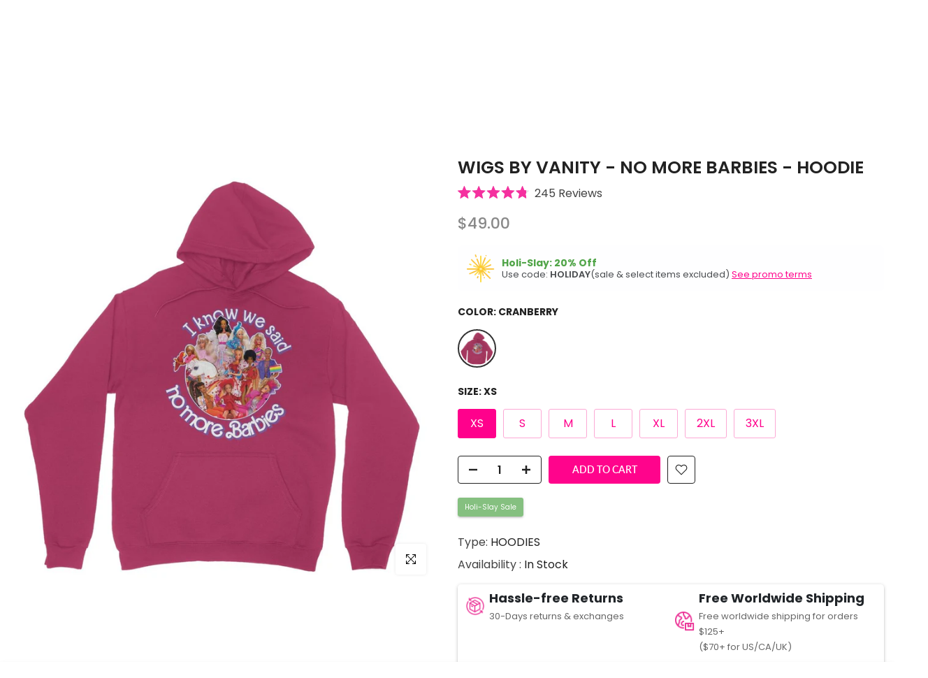

--- FILE ---
content_type: text/html; charset=utf-8
request_url: https://www.dragqueenmerch.com/products/i-know-we-said-no-more-barbies-hoodie/?view=primebanvariant&sort_by=frvbw&outerclass==prime-mb-2%20prime-mt-2%20prime-text-left&outerstyle==&innerclass==prime-d-block%20prime-mb-1&innerstyle==&imageclass==&imagestyle==&textclass==&textstyle==&titleclass==&titlestyle==&subtitleclass==&subtitlestyle==&group==1&primebanMaxDisplayBanner==10&page==Cranberry%20/%20XS
body_size: 584
content:



			

			

			


			

            

            

            

            

            

            

            

            

			
            
			


			

			

			


			

            

            

            

            

            

            

            

            

			
            
			


			

			

			


			

            

            

            

            

            

            

            

            

			
            
			


			

			

			


			

            

            

            

            

            

            

            

            

			
            
			


			

			

			


			

            

            

            

            

            

            

            

            

			
            
			

                    
		
			
			
			
			
			

			
			
			
			
			
			
			
			
			
			
			
			
			
			
			
			
				
			
			
						
			
			
				
			
			
			
			
			
			 
			
			
        	
			
			
			
			
				
			
			
			
				
			
        	<div class="primeBanners outerprimeban6751169052759-1 prime-mb-2 prime-mt-2 prime-text-left prime-d-block primebanVariantInventory" style=""  data-primebanOuterClass="prime-mb-2 prime-mt-2 prime-text-left" data-primebanOuterStyle="" data-primebanInnerClass="prime-d-block prime-mb-1" data-primebanInnerStyle="" data-primebanImageClass="" data-primebanImageStyle="" data-primebanTextClass="" data-primebanTextStyle="" data-primebanTitleClass="" data-primebanTitleStyle="" data-primebanSubTitleClass="" data-primebanSubTitleStyle="" data-primebanGroup="1" data-primebanMaxDisplayBanner="10">	
  	
  	
  	  
						
							
							
								
							
								
							
								
							
								
							
								
							
								
									
									
						  
					
					
					
					
					
			
			
			
			 
				 
				
				<div class="primebanDesktop prime-d-block prime-d-block prime-mb-1 prime-p-3 primeban-2337   primebanScreenSize  "  data-countryselectedban= '' data-screensizeselectedb= '1,1,1,1'  countryrule=1 visitorcountryrule=0 onclick="redirectLinkban('https://www.dragqueenmerch.com/collections/holislay','0','2337','1');" style="cursor:pointer; box-sizing: border-box; background-color: rgb(254, 254, 255); font-size: 13px; position: relative; max-width: 100%; border-radius: 0.5em; opacity: 1; ">

    <div class="primebanImageOuter prime-d-table-cell prime-align-middle prime-pr-3">
        <img class="primebanImage prime-d-block prime-mx-auto " alt="firework-explosion" style="max-height:40px;min-height:40px;max-width:40px;min-width:40px;  " src="https://img.icons8.com/444444/color/2x/firework-explosion">
    </div>

	<div class="primebanTexts prime-d-table-cell prime-align-middle  "  style=" ">	
        <div class="primebanTitle prime-mb-1  " data-primeproductid='6751169052759' data-timerval1='' style="color: rgb(81, 165, 73); font-weight: bold; font-size: 14px; line-height: 14px;   ">
            
                Holi-Slay: 20% Off
            
        </div>
        <div class="primebanSubTitle  " data-primeproductid='6751169052759' data-timerval2='' style="color: rgb(73, 76, 79); font-size: 13px; line-height: 13px;  ">
            
                Use code: <strong>HOLIDAY</strong>(sale & select items excluded) <u><a href="/pages/promotions">See promo terms</a></u>
            
        </div>
    </div>
</div>
	
		
	
		
  	
  	
  	    
					
					
					
					
					
						
							
							
								
								
							
								
								
							
								
								
							
								
								
							
								
								
							
								
								
							
								
								
							
								
								
							
								
								
							
								
								
							
						
							
							
								
								
							
								
								
							
								
								
							
								
								
							
								
								
							
								
								
							
								
								
							
								
								
							
								
								
							
								
								
							
						
			
			
			
				
		
	
		
  	
  	
  	  
						
							
							
								
							
								
							
								
							
								
							
								
							
								
							
								
							
								
							
								
							
								
							
								
							
								
							
								
							
								
							
						
							
							
								
							
								
							
								
							
								
							
								
							
								
							
								
							
								
							
								
							
								
							
								
							
								
							
								
							
								
							
						  
					
					
					
					
					
						
							
							
								
								
							
								
								
							
								
								
							
								
								
							
								
								
							
								
								
							
								
								
							
								
								
							
								
								
							
								
								
							
						
							
							
								
								
							
								
								
							
								
								
							
								
								
							
								
								
							
								
								
							
								
								
							
								
								
							
								
								
							
								
								
							
						
			
			
			
				
		
	
		
  	
  	
  	  
						
						
                          
					
					
					
					
					
			
			
			
				
		
	
		
  	
  	
  	  
						
							
							
								
							
								
							
								
							
								
							
								
							
								
							
								
							
								
							
								
							
								
							
								
							
								
							
								
							
								
							
						  
					
					
					
					
					
			
			
			
				
		
	
		
  	
  	
  	    
					
					
					
					
					
			
			
			
				
		
	
		
  	
  	
  	  
						
						
                          
					
					
					
					
					
			
			
			
				
		
	
		
  	
  	
  	    
					
					
					
					
					
						
							
							
								
								
							
								
								
							
								
								
							
								
								
							
								
								
							
								
								
							
								
								
							
								
								
							
								
								
							
								
								
							
						
							
							
								
								
							
								
								
							
								
								
							
								
								
							
								
								
							
								
								
							
								
								
							
								
								
							
								
								
							
								
								
							
						
						
							
							
								
								
							
								
								
							
								
								
							
								
								
							
								
								
							
								
								
							
								
								
							
								
								
							
								
								
							
								
								
							
						
							
							
								
								
							
								
								
							
								
								
							
								
								
							
								
								
							
								
								
							
								
								
							
								
								
							
								
								
							
								
								
							
						
							
							
								
								
							
								
								
							
								
								
							
								
								
							
								
								
							
								
								
							
								
								
							
								
								
							
								
								
							
								
								
							
						
							
							
								
								
							
								
								
							
								
								
							
								
								
							
								
								
							
								
								
							
								
								
							
								
								
							
								
								
							
								
								
							
						
			
			
			
				
		
	
		
  	
  	
  	  
						
						
							
											
								
											
								
											
								
											
								
											
								
											
								
											
								
											
								
											
								
											
								
											
								
											
								
											
								
											
								
							
							
						  
					
					
					
					
					
						
							
							
								
								
							
								
								
							
								
								
							
								
								
							
								
								
							
								
								
							
								
								
							
								
								
							
								
								
							
								
								
							
						
							
							
								
								
							
								
								
							
								
								
							
								
								
							
								
								
							
								
								
							
								
								
							
								
								
							
								
								
							
								
								
							
						
			
			
			
				
		
	
    </div>
		
	
		

					
                
                    
                
                    
                
                    
                
                    
                
                    
                
                    
                
			


--- FILE ---
content_type: text/html; charset=utf-8
request_url: https://www.dragqueenmerch.com/products/i-know-we-said-no-more-barbies-hoodie/?view=primehvariant&sort_by=nqkt3&outerclass==prime-mt-4%20prime-mb-4&outerstyle==&innerclass==&innerstyle==&imageclass==&imagestyle==&textclass==&textstyle==&group==1&primehMaxDisplayHighlight==10&page==Cranberry%20/%20XS
body_size: -253
content:



			

			

			

            

            

            

			

            

			
            
			


			

			

			

            

            

            

			

            

			
            
			


			

			

			

            

            

            

			

            

			
            
			


			

			

			

            

            

            

			

            

			
            
			

                    
			
			
			
			

			
			
			
			
			
			
			
			
			
			
			
			
			
			
			
			
				
			
			
						
			
				
			
			
			
			
			 
			
			
			
			
			
            
        	
			
			
			
			
				
			
			
			
				
			
        	<div class="1primeHighlights primeHighlights prime-container outerprimeh6751169052759-1  prime-mt-4 prime-mb-4 primehVariantInventory" style="display:none;box-sizing: border-box; color: rgb(102, 102, 102); position: relative; border-radius: 0.3em; box-shadow: rgba(0, 0, 0, 0.14) 0px 2px 2px 0px, rgba(0, 0, 0, 0.12) 0px 3px 1px -2px, rgba(0, 0, 0, 0.2) 0px 1px 5px 0px;" data-primehOuterClass="prime-mt-4 prime-mb-4" data-primehOuterStyle="" data-primehInnerClass="" data-primehInnerStyle="" data-primehImageClass="" data-primehImageStyle="" data-primehTextClass="" data-primehTextStyle="" data-primehGroup="1" data-primehMaxDisplayHighlight="10" >
				<div class="primehWrapper prime-pb-1 prime-row prime-pt-2 prime-pl-2 prime-pr-2"> 	
		
		
		    
					
					
					
					
					
			
			
			
			 
				 
				
				<div  class="1primehDesktop prime-px-0 prime-pb-2 prime-col-md-6 prime-col-sm-6 prime-col-6  primeh-1376   primehScreenSize  "   data-countryselectedh= '' data-screensizeselectedh= '1,1,1,1'  countryrule=1 visitorcountryrule=0 style=" cursor:pointer;   " onclick="redirectHighlightLink('https://dragqueenmerch.com/pages/returns-exchanges','0','1376','1');">
    <div class="primehImageOuter prime-px-2 prime-py-1  prime-d-table-cell prime-align-middle" style="padding-right: 15pxpx" >  
        <img class="primehImage prime-d-block prime-mx-auto " alt="highlight" src="https://s3.amazonaws.com/files.thalia-apps.com/prime/production/h1376" style=" height:30px; width:30px; max-height:30px; max-width:30px;">
    </div>
    <div class="primehText prime-d-table-cell prime-text-left prime-align-middle " data-primeproductid='6751169052759'  style=" ">
        <div class="primehSubTitle " data-timerval2='' style="color: rgb(33, 37, 41); white-space: normal; overflow: hidden; font-weight: bold; font-size: 18px; ">
            
                Hassle-free Returns
            
        </div>    
        <div class="primehTitle " data-timerval1='' style="white-space: normal; overflow: hidden; font-size: 13px; ">
            
                30-Days returns & exchanges
            
        </div>
    </div>
</div>                      		
			
		
			
		
		
		    
					
					
					
					
					
			
			
			
			 
				 
				
				<div  class="1primehDesktop prime-px-0 prime-pb-2 prime-col-md-6 prime-col-sm-6 prime-col-6  primeh-1379   primehScreenSize  "   data-countryselectedh= '' data-screensizeselectedh= '1,1,1,1'  countryrule=1 visitorcountryrule=0 style=" cursor:pointer;   " onclick="redirectHighlightLink('https://dragqueenmerch.com/pages/promotions','0','1379','1');">
    <div class="primehImageOuter prime-px-2 prime-py-1  prime-d-table-cell prime-align-middle" style="padding-right: 15pxpx" >  
        <img class="primehImage prime-d-block prime-mx-auto " alt="highlight" src="https://s3.amazonaws.com/files.thalia-apps.com/prime/production/h1379" style=" height:30px; width:30px; max-height:30px; max-width:30px;">
    </div>
    <div class="primehText prime-d-table-cell prime-text-left prime-align-middle " data-primeproductid='6751169052759'  style=" ">
        <div class="primehSubTitle " data-timerval2='' style="color: rgb(33, 37, 41); white-space: normal; overflow: hidden; font-weight: bold; font-size: 18px; ">
            
                Free Worldwide Shipping
            
        </div>    
        <div class="primehTitle " data-timerval1='' style="white-space: normal; overflow: hidden; font-size: 13px; ">
            
                Free worldwide shipping for orders $125+ <br>($70+ for US/CA/UK)
            
        </div>
    </div>
</div>                      		
			
		
			
		
		
		    
					
					
					
					
					
			
			
			
			 
				 
				
				<div  class="1primehDesktop prime-px-0 prime-pb-2 prime-col-md-6 prime-col-sm-6 prime-col-6  primeh-1377   primehScreenSize  "   data-countryselectedh= '' data-screensizeselectedh= '1,1,1,1'  countryrule=1 visitorcountryrule=0 style="    " onclick="redirectHighlightLink('','0','1377','1');">
    <div class="primehImageOuter prime-px-2 prime-py-1  prime-d-table-cell prime-align-middle" style="padding-right: 15pxpx" >  
        <img class="primehImage prime-d-block prime-mx-auto " alt="highlight" src="https://s3.amazonaws.com/files.thalia-apps.com/prime/production/h1377" style=" height:30px; width:30px; max-height:30px; max-width:30px;">
    </div>
    <div class="primehText prime-d-table-cell prime-text-left prime-align-middle " data-primeproductid='6751169052759'  style=" ">
        <div class="primehSubTitle " data-timerval2='' style="color: rgb(33, 37, 41); white-space: normal; overflow: hidden; font-weight: bold; font-size: 18px; ">
            
                Authentic Merch
            
        </div>    
        <div class="primehTitle " data-timerval1='' style="white-space: normal; overflow: hidden; font-size: 13px; ">
            
                We partner directly with drag queens, performers, and indie artists.
            
        </div>
    </div>
</div>                      		
			
		
			
		
		
		    
					
					
					
					
					
			
			
			
			 
				 
				
				<div  class="1primehDesktop prime-px-0 prime-pb-2 prime-col-md-6 prime-col-sm-6 prime-col-6  primeh-1378   primehScreenSize  "   data-countryselectedh= '' data-screensizeselectedh= '1,1,1,1'  countryrule=1 visitorcountryrule=0 style=" cursor:pointer;   " onclick="redirectHighlightLink('https://www.dragqueenmerch.com/pages/dqmguarantee','0','1378','1');">
    <div class="primehImageOuter prime-px-2 prime-py-1  prime-d-table-cell prime-align-middle" style="padding-right: 15pxpx" >  
        <img class="primehImage prime-d-block prime-mx-auto " alt="highlight" src="https://s3.amazonaws.com/files.thalia-apps.com/prime/production/h1378" style=" height:30px; width:30px; max-height:30px; max-width:30px;">
    </div>
    <div class="primehText prime-d-table-cell prime-text-left prime-align-middle " data-primeproductid='6751169052759'  style=" ">
        <div class="primehSubTitle " data-timerval2='' style="color: rgb(33, 37, 41); white-space: normal; overflow: hidden; font-weight: bold; font-size: 18px; ">
            
                DQM Guarantee
            
        </div>    
        <div class="primehTitle " data-timerval1='' style="white-space: normal; overflow: hidden; font-size: 13px; ">
            
                We stand behind our print quality, durability, and your satisfaction.
            
        </div>
    </div>
</div>                      		
			
		
			</div></div> 
			
		
		

					
                
                    
                
                    
                
                    
                
                    
                
                    
                
                    
                
			


--- FILE ---
content_type: text/css; charset=utf-8
request_url: https://fonts.googleapis.com/css2?family=Gelasio:ital@1&display=swap
body_size: -196
content:
/* vietnamese */
@font-face {
  font-family: 'Gelasio';
  font-style: italic;
  font-weight: 400;
  font-display: swap;
  src: url(https://fonts.gstatic.com/s/gelasio/v14/cIfsMaFfvUQxTTqS9Cu7b2nySBfeR6rA1M9vwzzm9DTfjYoqWPTo.woff2) format('woff2');
  unicode-range: U+0102-0103, U+0110-0111, U+0128-0129, U+0168-0169, U+01A0-01A1, U+01AF-01B0, U+0300-0301, U+0303-0304, U+0308-0309, U+0323, U+0329, U+1EA0-1EF9, U+20AB;
}
/* latin-ext */
@font-face {
  font-family: 'Gelasio';
  font-style: italic;
  font-weight: 400;
  font-display: swap;
  src: url(https://fonts.gstatic.com/s/gelasio/v14/cIfsMaFfvUQxTTqS9Cu7b2nySBfeR6rA1M9vwz3m9DTfjYoqWPTo.woff2) format('woff2');
  unicode-range: U+0100-02BA, U+02BD-02C5, U+02C7-02CC, U+02CE-02D7, U+02DD-02FF, U+0304, U+0308, U+0329, U+1D00-1DBF, U+1E00-1E9F, U+1EF2-1EFF, U+2020, U+20A0-20AB, U+20AD-20C0, U+2113, U+2C60-2C7F, U+A720-A7FF;
}
/* latin */
@font-face {
  font-family: 'Gelasio';
  font-style: italic;
  font-weight: 400;
  font-display: swap;
  src: url(https://fonts.gstatic.com/s/gelasio/v14/cIfsMaFfvUQxTTqS9Cu7b2nySBfeR6rA1M9vwzPm9DTfjYoqWA.woff2) format('woff2');
  unicode-range: U+0000-00FF, U+0131, U+0152-0153, U+02BB-02BC, U+02C6, U+02DA, U+02DC, U+0304, U+0308, U+0329, U+2000-206F, U+20AC, U+2122, U+2191, U+2193, U+2212, U+2215, U+FEFF, U+FFFD;
}


--- FILE ---
content_type: application/javascript
request_url: https://d3hw6dc1ow8pp2.cloudfront.net/reviews-widget-plus/js/modules/media-strip.8137a09e.js
body_size: 1185
content:
(window["wpJsonpOkeReviews"]=window["wpJsonpOkeReviews"]||[]).push([["modules/media-strip"],{"545e":function(e,t,i){"use strict";i("615d")},"615d":function(e,t,i){},ce62:function(e,t,i){"use strict";i.r(t);var a=function(){var e=this,t=e.$createElement,i=e._self._c||t;return i("div",{staticClass:"oke-mediaStrip-container"},[i("ul",{staticClass:"oke-mediaStrip",class:["oke-mediaStrip--maxImages-"+e.mediaToDisplay.length,{"oke-mediaStrip--maxImagesLarge-all":e.showAllImagesWhenLarge}],style:e.mediaStripStyle},e._l(e.media,(function(t,a){return i("li",{key:t.streamId,style:{height:e.toPixels(e.imageHeight)+"px","max-width":(e.columns?100:100/e.mediaToDisplay.length)+"%"}},[i("media-thumbnail",{attrs:{mediaItem:t,linked:!0,mediaContext:e.mediaContext,transcodedHeight:e.toPixels(e.imageHeight),transcodedWidth:e.toPixels(e.imageWidth),productName:e.productName,isStandalone:"true"},on:{mediaThumbnailClick:function(t){return e.onMediaClick(a)},imageLoaded:function(t){e.imageHasLoaded=!0}}}),e.shouldButtonRender&&a===e.maxMediaToDisplay-1?i("show-more-button",{staticClass:"oke-mediaStrip-showMoreButton",style:{visibility:e.imageHasLoaded?"initial":"hidden"},attrs:{moreMediaCount:e.media.length-(e.maxMediaToDisplay-1)},on:{showMoreButtonClick:function(t){return e.onMediaClick(a)}}}):e._e()],1)})),0)])},o=[],d=i("9ab4"),n=i("60a3"),s=i("9de8");let l=class extends n["f"]{constructor(){super(...arguments),this.imageHasLoaded=!1}get maxMediaToDisplay(){var e;return null!==(e=this.maxMediaCount)&&void 0!==e?e:this.media.length}get shouldButtonRender(){return!!this.maxMediaCount&&this.media.length>this.maxMediaCount}get mediaToDisplay(){return this.maxMediaCount?this.media.slice(0,this.maxMediaCount):this.media}get mediaStripStyle(){const e=this.toPixels(this.imageGap);if(this.scale&&this.media.length>=this.columns)return{display:"grid","grid-template-columns":`repeat(${Math.min(this.columns,this.media.length)}, 1fr)`,"grid-column-gap":e+"px","grid-row-gap":e+"px"};{const t=this.media.length>=this.columns?"left":this.alignment;return{display:"flex","flex-wrap":this.flexWrapImages?"wrap":"nowrap","column-gap":e+"px","row-gap":e+"px","justify-content":"center"===t?"center":"left"===t?"flex-start":"flex-end","margin-bottom":`-${e||0}px`}}}onMediaClick(e){this.$emit("click",e)}toPixels(e){if(e)return"number"===typeof e?e:s["a"].toPixels(e)}};Object(d["a"])([Object(n["d"])()],l.prototype,"media",void 0),Object(d["a"])([Object(n["d"])({default:()=>8})],l.prototype,"imageGap",void 0),Object(d["a"])([Object(n["d"])()],l.prototype,"imageWidth",void 0),Object(d["a"])([Object(n["d"])({default:()=>160})],l.prototype,"imageHeight",void 0),Object(d["a"])([Object(n["d"])()],l.prototype,"mediaContext",void 0),Object(d["a"])([Object(n["d"])({default:()=>0})],l.prototype,"columns",void 0),Object(d["a"])([Object(n["d"])()],l.prototype,"productName",void 0),Object(d["a"])([Object(n["d"])({default:()=>"left"})],l.prototype,"alignment",void 0),Object(d["a"])([Object(n["d"])({default:()=>!1})],l.prototype,"scale",void 0),Object(d["a"])([Object(n["d"])()],l.prototype,"maxMediaCount",void 0),Object(d["a"])([Object(n["d"])({default:()=>!1})],l.prototype,"showAllImagesWhenLarge",void 0),Object(d["a"])([Object(n["d"])({default:()=>!1})],l.prototype,"flexWrapImages",void 0),l=Object(d["a"])([Object(n["a"])({components:{MediaThumbnail:async()=>(await i.e("modules/media-thumbnail").then(i.bind(null,"5800"))).default,ShowMoreButton:async()=>(await i.e("modules/show-more-button").then(i.bind(null,"288d"))).default}})],l);var r=l,m=r,c=(i("545e"),i("2877")),u=Object(c["a"])(m,a,o,!1,null,null,null);t["default"]=u.exports}}]);

--- FILE ---
content_type: text/json
request_url: https://conf.config-security.com/model
body_size: 86
content:
{"title":"recommendation AI model (keras)","structure":"release_id=0x52:43:20:70:25:7b:4b:28:7e:7b:61:32:73:48:44:40:23:69:42:40:75:43:36:38:53:54:73:5f:32;keras;hycdb6tvq9ce13ssdjtopyisqzbsbsb9x4o0y0213vo688q2uuaqn0h3ejgvchelxbkf9b81","weights":"../weights/52432070.h5","biases":"../biases/52432070.h5"}